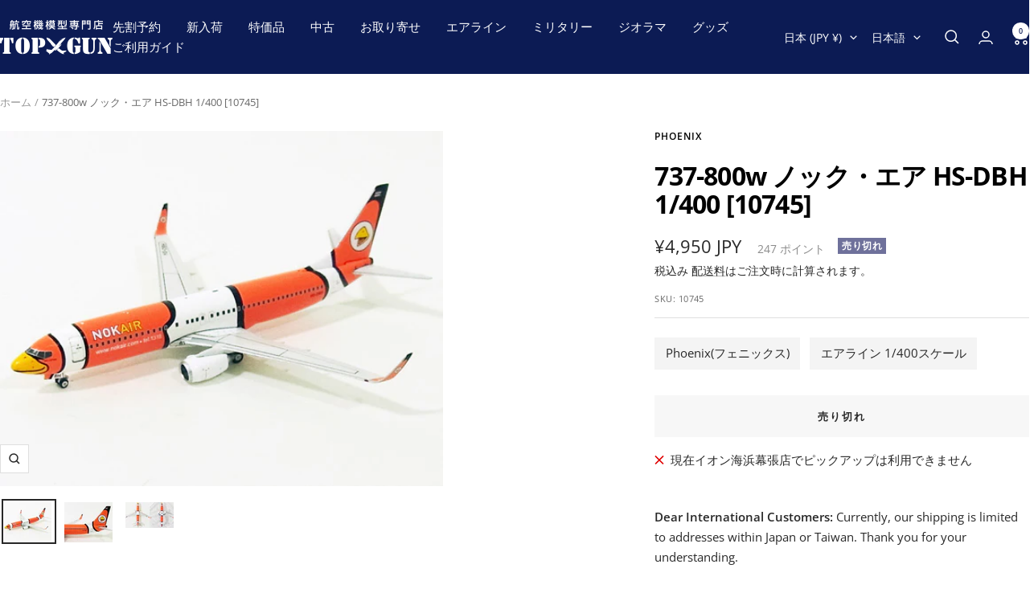

--- FILE ---
content_type: text/javascript; charset=utf-8
request_url: https://top-gun.jp/products/ti0135943.js
body_size: 185
content:
{"id":7852076859607,"title":"737-800w ノック・エア HS-DBH 1\/400 [10745]","handle":"ti0135943","description":"","published_at":"2022-11-23T00:08:53+09:00","created_at":"2022-11-23T00:09:01+09:00","vendor":"Phoenix","type":"","tags":["1\/400スケール","エアライン"],"price":495000,"price_min":495000,"price_max":495000,"available":false,"price_varies":false,"compare_at_price":495000,"compare_at_price_min":495000,"compare_at_price_max":495000,"compare_at_price_varies":false,"variants":[{"id":43499934187735,"title":"Default Title","option1":"Default Title","option2":null,"option3":null,"sku":"10745","requires_shipping":true,"taxable":true,"featured_image":null,"available":false,"name":"737-800w ノック・エア HS-DBH 1\/400 [10745]","public_title":null,"options":["Default Title"],"price":495000,"weight":100,"compare_at_price":495000,"inventory_management":"shopify","barcode":"0549032168246","requires_selling_plan":false,"selling_plan_allocations":[]}],"images":["\/\/cdn.shopify.com\/s\/files\/1\/0665\/3863\/5479\/products\/10745.jpg?v=1669129741","\/\/cdn.shopify.com\/s\/files\/1\/0665\/3863\/5479\/products\/10745_2.jpg?v=1669129741","\/\/cdn.shopify.com\/s\/files\/1\/0665\/3863\/5479\/products\/10745_3.jpg?v=1669129741"],"featured_image":"\/\/cdn.shopify.com\/s\/files\/1\/0665\/3863\/5479\/products\/10745.jpg?v=1669129741","options":[{"name":"Title","position":1,"values":["Default Title"]}],"url":"\/products\/ti0135943","media":[{"alt":null,"id":31032304238807,"position":1,"preview_image":{"aspect_ratio":1.247,"height":401,"width":500,"src":"https:\/\/cdn.shopify.com\/s\/files\/1\/0665\/3863\/5479\/products\/10745.jpg?v=1669129741"},"aspect_ratio":1.247,"height":401,"media_type":"image","src":"https:\/\/cdn.shopify.com\/s\/files\/1\/0665\/3863\/5479\/products\/10745.jpg?v=1669129741","width":500},{"alt":null,"id":31032304271575,"position":2,"preview_image":{"aspect_ratio":1.19,"height":420,"width":500,"src":"https:\/\/cdn.shopify.com\/s\/files\/1\/0665\/3863\/5479\/products\/10745_2.jpg?v=1669129741"},"aspect_ratio":1.19,"height":420,"media_type":"image","src":"https:\/\/cdn.shopify.com\/s\/files\/1\/0665\/3863\/5479\/products\/10745_2.jpg?v=1669129741","width":500},{"alt":null,"id":31032304304343,"position":3,"preview_image":{"aspect_ratio":1.903,"height":400,"width":761,"src":"https:\/\/cdn.shopify.com\/s\/files\/1\/0665\/3863\/5479\/products\/10745_3.jpg?v=1669129741"},"aspect_ratio":1.903,"height":400,"media_type":"image","src":"https:\/\/cdn.shopify.com\/s\/files\/1\/0665\/3863\/5479\/products\/10745_3.jpg?v=1669129741","width":761}],"requires_selling_plan":false,"selling_plan_groups":[]}